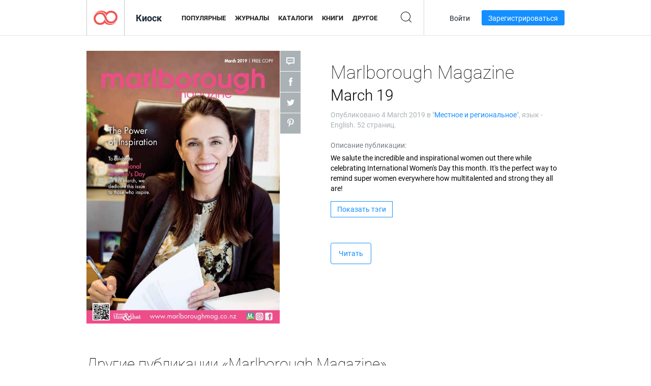

--- FILE ---
content_type: text/html; charset=UTF-8
request_url: https://newsstand.joomag.com/ru/marlborough-magazine-march-19/0459929001551671930
body_size: 6369
content:
<!DOCTYPE html>
<html
        lang="ru"
        class="  jm-desktop"
        data-fb-app-id="185909391439821"
>
<head>
    <meta charset="utf-8">
    <meta http-equiv="X-UA-Compatible" content="IE=edge,chrome=1"/>
    <meta http-equiv="Content-Type" content="text/html; charset=utf-8"/>
    <meta name="csrf-token" content="CDhqF4PsIwKjI2sQxT9f6DK_pxk22rFWfogVvi2rp4tBME0b4f4b2uTkqBaNsxwVyQtzRp2dRQSVehpkyFcaRw">
    
    <title>Marlborough Magazine March 19 | Киоск Joomag </title>

        <meta name="description" content="Получите цифровую версию подписок и публикаций Marlborough Magazine March 19 онлайн от Joomag. Покупайте, скачивайте и читайте Marlborough Magazine March 19 на iPad, iPhone, Android, планшетах, Kindle Fire, Windows 8, в Интернете, Mac и ПК только из Joomag - The Digital Newsstand."/>
    <meta name="keywords" content="marlborough,international womens day,jacinda ardern"/>
    <meta property="fb:app_id" content="185909391439821"/>
    <meta property="og:description" content="Получите цифровую версию подписок и публикаций Marlborough Magazine March 19 онлайн от Joomag. Покупайте, скачивайте и читайте Marlborough Magazine March 19 на iPad, iPhone, Android, планшетах, Kindle Fire, Windows 8, в Интернете, Mac и ПК только из Joomag - The Digital Newsstand."/>
    
    <meta property="og:title" content="Marlborough Magazine March 19 | Киоск Joomag "/>
    
            <meta property="og:image" name="image" content="https://s12cdn.joomag.com/res_mag/0/164/164927/1819891/thumbs/44087768.jpg?1558100196"/>
            <meta property="og:url" content="https://viewer.joomag.com/marlborough-magazine-march-19/0459929001551671930"/>
            <meta name="medium" content="video" />
            <meta property="og:type" content="video"/>
            <meta property="og:video:width" content="398" />
            <meta property="og:video:height" content="224" />
            <meta property="og:video:type" content="application/x-shockwave-flash" />
            <meta property="og:site_name" content="Joomag"/>
            <meta name="twitter:card" content="summary_large_image">
            <meta name="twitter:site" content="@joomag">
            <meta name="twitter:title" content="Marlborough Magazine March 19">
            <meta name="twitter:description" content="Получите цифровую версию подписок и публикаций Marlborough Magazine March 19 онлайн от Joomag. Покупайте, скачивайте и читайте Marlborough Magazine March 19 на iPad, iPhone, Android, планшетах, Kindle Fire, Windows 8, в Интернете, Mac и ПК только из Joomag - The Digital Newsstand.">
            <meta name="twitter:image" content="https://s12cdn.joomag.com/res_mag/0/164/164927/1819891/thumbs/44087768.jpg?1558100196">
            <meta name="twitter:image:height" content="300">
                <link rel="canonical" href="https://newsstand.joomag.com/ru/marlborough-magazine-march-19/0459929001551671930" />
    
    <script type="text/javascript" src="https://static.joomag.com/static/js/joomag.js?_=6.13.7"></script>

            <script type="text/javascript" data-cookieconsent="ignore">
            var dataLayer = [
                {
                    'name': '',
                    'email': '',
                    'user_id': '',
                    'account_id': '',
                    'account_plan': '',
                    'is_reader': false,
                    'is_owner': false,
                    'reg_date_timestamp': 0,
                    'hsc_token': '',
                    'office_code': ''
                }
            ];

            
                    </script>

        <!-- Google Tag Manager -->
        <script data-cookieconsent="ignore">(function(w,d,s,l,i){w[l]=w[l]||[];w[l].push({'gtm.start':
                    new Date().getTime(),event:'gtm.js'});var f=d.getElementsByTagName(s)[0],
                j=d.createElement(s),dl=l!='dataLayer'?'&l='+l:'';j.async=true;j.src=
                'https://www.googletagmanager.com/gtm.js?id='+i+dl;f.parentNode.insertBefore(j,f);
            })(window,document,'script','dataLayer','GTM-WVG733');</script>
        <!-- End Google Tag Manager -->
    
    <script type="text/javascript">
        (function(){
            var ie=function(){for(var a=3,b=document.createElement("div"),c=b.getElementsByTagName("i");b.innerHTML="\x3c!--[if gt IE "+ ++a+"]><i></i><![endif]--\x3e",c[0];);return 4<a?a:void 0}();

                if (ie < 9) {
                window.location.href = 'https://www.joomag.com/ru/not-supported-browser';
            }
            })();
    </script>

            <link rel="apple-touch-icon" sizes="180x180" href=https://app.joomag.com/assets/ico/app/apple-touch-icon.png>
    
            <link rel="mask-icon" href="https://app.joomag.com//assets/ico/safari-pinned-tab.svg" color="#158fff">
    
            <link rel="icon" type="image/png" sizes="32x32" href=https://app.joomag.com/assets/ico/favicon-32x32.png>
        <link rel="icon" type="image/png" sizes="16x16" href=https://app.joomag.com/assets/ico/favicon-16x16.png>
    
    <!-- Error?-->
            <link type="text/css" rel="stylesheet" href="https://static.joomag.com/static/css/joomag.css?_=6.13.7" />
    
    <script type="text/javascript" src="//use.typekit.net/olb8zpk.js"></script>
    <script type="text/javascript">try{Typekit.load();}catch(e){}</script>
    <link type="text/css" rel="stylesheet" href=https://app.joomag.com/assets/fonts/fonts.css />

    <link type="text/css" rel="stylesheet" href="https://static.joomag.com/static/css/pages/newsstand.css?_=6.13.7" />
    <!-- HTML5 shim and Respond.js IE8 support of HTML5 elements and media queries -->
    <!--[if lt IE 9]>
    <script src="/assets/js/ie/html5shiv.js"></script>
    <script src="/assets/js/ie/respond.min.js"></script>
    <![endif]-->

    <script type="text/javascript" src="https://static.joomag.com/static/js/pages/newsstand.js?_=6.13.7"></script>    <script type="text/javascript" src="https://app.joomag.com//static/locale/ru.js?_=6.13.7"></script>

    
        <script>
        (function(i,s,o,g,r,a,m){i['GoogleAnalyticsObject']=r;i[r]=i[r]||function(){
            (i[r].q=i[r].q||[]).push(arguments)},i[r].l=1*new Date();a=s.createElement(o),
                m=s.getElementsByTagName(o)[0];a.async=1;a.src=g;m.parentNode.insertBefore(a,m)
        })(window,document,'script','//www.google-analytics.com/analytics.js','ga');

        ga('create', "UA-7054419-13", "newsstand.joomag.com");

        
                ga('send', 'pageview');
    </script>
    

    

            <script>
                window.intercomSettings = {"app_id":"ue3kdzui"};
            </script>

            <script id="Cookiebot" src="https://consent.cookiebot.com/uc.js" data-cbid="bb88d228-984f-4d2c-b2ec-9d951dcda17c"
                data-blockingmode="auto" type="text/javascript"
                data-culture="ru"
                data-georegions="{'region':'AT, BE, BG, CY, CZ, DE, DK, EE, ES, FI, FR, GR, HR, HU, IE, IT, LT, LU, LV, MT, NL, PL, PT, RO, SE, SI, SK, GB','cbid':'4a9f286a-b352-4636-9d11-6f206899f7f9'},{'region':'US-06','cbid':'ee318ebf-3d44-4733-ba6f-e41dc7db7ef4'}"></script>
    
            <base href="https://app.joomag.com/">
    </head>
<body data-environment="production" class="">
<!-- Google Tag Manager (noscript) -->
<noscript><iframe src="https://www.googletagmanager.com/ns.html?id=GTM-WVG733"
                  height="0" width="0" style="display:none;visibility:hidden"></iframe></noscript>
<!-- End Google Tag Manager (noscript) -->

    
<header class="j-header j-header-newsstand">
    <div class="container j-newsstand-header-container">
        <div class="j-header-nav navbar navbar-default" data-opened-page="newsstand">
            <div class="j-logo-container navbar-header">
                <a href="https://newsstand.joomag.com/ru/featured" title="Joomag " rel="home">
                    <img class="j-logo" src="https://app.joomag.com/p.gif" alt="Joomag " />
                </a>
            </div>
            <div class="j-header-page-title">
                Киоск            </div>
            <nav class="j-main-navbar">
                <div class="j-head-navigation-wrapper">
                    <ul class="nav navbar-nav" role="navigation">
                        <li>
                            <a href="https://newsstand.joomag.com/ru/featured" data-page="featured">
                                Популярные                            </a>
                        </li>
                        <li>
                            <a href="https://newsstand.joomag.com/ru/magazines" data-page="magazines">
                                Журналы                            </a>
                        </li>
                        <li>
                            <a href="https://newsstand.joomag.com/ru/catalogues" data-page="catalogues">
                                Каталоги                            </a>
                        </li>
                        <li>
                            <a href="https://newsstand.joomag.com/ru/e-books" data-page="e-books">
                                Книги                            </a>
                        </li>
                        <li>
                            <a href="https://newsstand.joomag.com/ru/others" data-page="others">
                                Другое                            </a>
                        </li>
                    </ul>
                    <div class="j-main-search-panel-container">
                        <div class="j-main-search-panel ">
                            <form method="get" action="https://newsstand.joomag.com/ru">
                                <input class="j-search-input" name="q" value="" placeholder="Введите название..."/>
                                <input type="hidden" name="_csrf_token" value="CDhqF4PsIwKjI2sQxT9f6DK_pxk22rFWfogVvi2rp4tBME0b4f4b2uTkqBaNsxwVyQtzRp2dRQSVehpkyFcaRw">
                            </form>
                            <a href="#" class="j-search-btn">
                                <span class="j-search-btn-icon"></span>
                            </a>
                        </div>
                    </div>
                </div>
            </nav>
            <nav class="navbar-right j-login-toolbar-container">
                                        <ul class="j-unlogged-menu">
                        <li>
                            <a href="https://app.joomag.com/ru/login?reader" class="btn btn-sm j-login-btn">Войти</a>
                        </li>
                        <li>
                            <a href="https://app.joomag.com/ru/signup/newsstand" class="btn btn-sm j-signup-btn">Зарегистрироваться</a>
                        </li>
                    </ul>
                            </nav>
        </div>
    </div>
    <script type="text/javascript">
        (function(e){
            // Setup Main navigation
            var activePage = '';

            if (activePage !== '') {
                $('.j-header-newsstand .j-main-navbar a[data-page="' + activePage + '"]').addClass('active');
            }

            // Setup newsstand search box
            {
                var $newsstandNav = $('.j-header.j-header-newsstand'),
                    $searchPanel = $newsstandNav.find('.j-main-search-panel'),
                    $searchBtn = $searchPanel.find('.j-search-btn'),
                    $searchInput = $searchPanel.find('.j-search-input');

                if( $searchPanel.is('.active') ) {
                    $searchPanel.addClass('active');
                }

                $searchBtn.click(function(e){
                    e.preventDefault();

                    if( $searchPanel.is('.active') ) {
                        $searchPanel.removeClass('active');
                        $searchInput.val('');
                    } else {
                        $searchPanel.addClass('active');
                        $searchInput.focus();
                    }
                });
            }
        })();
    </script>
</header>
    <div class="j-content">
        <script type="text/javascript" src="https://app.joomag.com//static/locale/pages/newsstand/ru.js?_=6.13.7"></script>
<div class="j-newsstand-page container">
<script type="text/template" id="jMagItemTPL">
    <div class="j-magazine <%- cssClass %> <%- blurryCssClass %>" <%- customAttributeStr %> itemscope itemtype="http://schema.org/Article">
        <a class="mag-image-wrap" href="<%- infoPage %>" title="<%- title %>">
            <img class="j-cover" src="<%- cover %>" alt="<%- title %>" itemprop="image"/>
            <%- blurOverlayHtml %>
            <span class="j-hover-overlay">Читать сейчас</span>
        </a>
        <div class="j-title-box">
            <h3 class="j-title" itemprop="name"><a href="<%- infoPage %>"><%- title %></a></h3>
        </div>
        <div class="j-details-box">
            <i class="j-arrow"></i>
            <a class="j-title" href="<%- infoPage %>" itemprop="url"><%- title %></a>
            <p>
                Категория: <a href="<%- categoryPage %>"><%- category %></a>
            </p>
        </div>
    </div>
</script>


    <div class="j-magazine-page" xmlns="http://www.w3.org/1999/html">
        <div class="row j-magazine-container" itemscope itemtype="http://schema.org/Article">
    <div class="col-md-5 j-cover-section j-loading ">
        <i class="j-loader"></i>
        <a class="j-cover" data-href="https://viewer.joomag.com/marlborough-magazine-march-19/0459929001551671930" title="Marlborough Magazine March 19" target="_blank">
            <img src="https://s12cdn.joomag.com/res_mag/0/164/164927/1819891/thumbs/44087768.jpg?1558100196" alt="Marlborough Magazine March 19" itemprop="image" />

            
            <span class="j-hover-overlay">Кликнуть для чтения</span>
        </a>
        <ul class="j-social-networks">
            <li class="j-comments-counter">
                <div class="j-social-btn">
                    <div class="j-text">
                        <fb:comments-count href=https://viewer.joomag.com/-/0459929001551671930></fb:comments-count>
                        Комментарии                    </div>
                    <span class="j-icon"><i></i></span>
                    <i class="j-shadow"></i>
                </div>
            </li>
            <li class="j-facebook">
                <div class="j-social-btn">
                    <div class="j-text">
                        <div class="fb-like" data-href="https://viewer.joomag.com/-/0459929001551671930" data-width="150" data-layout="button_count"
                             data-action="like" data-show-faces="false" data-colorscheme="light" data-share="false"></div>
                    </div>
                    <span class="j-icon"><i></i></span>
                    <i class="j-shadow"></i>
                </div>
                <div id="fb-root"></div>
                <script>(function(d, s, id) {
                        var js, fjs = d.getElementsByTagName(s)[0];
                        if (d.getElementById(id)) return;
                        js = d.createElement(s); js.id = id;
                        js.src = "//connect.facebook.net/en_US/all.js#xfbml=1&appId=185909391439821";
                        fjs.parentNode.insertBefore(js, fjs);
                    }(document, 'script', 'facebook-jssdk'));</script>
            </li>
            <li class="j-twitter">
                <div class="j-social-btn">
                    <div class="j-text">
                        <a class="twitter-share-button" href="https://twitter.com/share" data-href="https://newsstand.joomag.com/ru/marlborough-magazine-march-19/0459929001551671930"
                           data-via="joomag" data-lang="en">Tweet</a>
                    </div>
                    <span class="j-icon"><i></i></span>
                    <i class="j-shadow"></i>
                </div>
                <script>!function(d,s,id){var js,fjs=d.getElementsByTagName(s)[0];if(!d.getElementById(id)){js=d.createElement(s);js.id=id;js.src="https://platform.twitter.com/widgets.js";fjs.parentNode.insertBefore(js,fjs);}}(document,"script","twitter-wjs");</script>
            </li>
            <li class="j-pinterest">
                <div class="j-social-btn">
                    <div class="j-text">
                        <a href="//www.pinterest.com/pin/create/button/?url=https%3A%2F%2Fnewsstand.joomag.com%2Fru%2Fmarlborough-magazine-march-19%2F0459929001551671930&media=https%3A%2F%2Fs12cdn.joomag.com%2Fres_mag%2F0%2F164%2F164927%2F1819891%2Fthumbs%2F44087768.jpg%3F1558100196&description=Marlborough+Magazine+March+19"
                           data-pin-do="buttonPin" data-pin-config="beside" data-pin-color="white">
                            <img src="//assets.pinterest.com/images/pidgets/pinit_fg_en_rect_white_20.png" />
                        </a>
                    </div>
                    <span class="j-icon"><i></i></span>
                    <i class="j-shadow"></i>
                </div>
                <script type="text/javascript">
                    (function(d){
                        var f = d.getElementsByTagName('SCRIPT')[0], p = d.createElement('SCRIPT');
                        p.type = 'text/javascript';
                        p.async = true;
                        p.src = '//assets.pinterest.com/js/pinit.js';
                        f.parentNode.insertBefore(p, f);
                    }(document));
                </script>
            </li>
        </ul>
    </div>
    <div class="col-md-6 col-md-offset-1 j-information-section">
        <h1 class="j-title-block" itemprop="name">
            <p class="j-magazine-title" title="Marlborough Magazine">Marlborough Magazine</p>
            <span class="j-issue-volume">March 19</span>
        </h1>
                    <div class="j-publish-info">
                Опубликовано <time itemprop='datePublished' datetime='2019-03-04'>4 March 2019</time> в "<a href="https://newsstand.joomag.com/ru/magazines/entertainment/local-and-regional">Местное и региональное</a>", язык - <span itemprop='inLanguage'>English</span>. 52 страниц.            </div>
                            <label>Описание публикации:</label>
            <div class="j-description" itemprop="description">
                <span class="j-text">
                    We salute the incredible and inspirational women out there while celebrating International Women&#039;s Day this month. It&#039;s the perfect way to remind super women everywhere how multitalented and strong they all are!                </span>
                <span class="j-rest-text"></span>
                <i class="j-sep"></i>
                <a class="j-show-more">Еще</a>
            </div>
                            <div class="j-tags-section j-hide-list">
                <span class="j-show-tags-btn">Показать тэги</span>
                <div class="j-tags-list">
                    <span class="j-label">Тэги :</span>
                    <span itemprop="keywords"><a href='https://newsstand.joomag.com/ru/tag/marlborough'>marlborough</a> &middot; <a href='https://newsstand.joomag.com/ru/tag/international-womens-day'>international womens day</a> &middot; <a href='https://newsstand.joomag.com/ru/tag/jacinda-ardern'>jacinda ardern</a></span>
                </div>
            </div>
                <div class="j-actions-section">
                            <div class="j-main-actions">
                    <a href="https://viewer.joomag.com/marlborough-magazine-march-19/0459929001551671930" class="btn btn-primary" target="_blank" itemprop="url">
                        Читать</a>

                                    </div>
            
            
        </div>
    </div>
    </div>
    <div class="j-comments-container">
        <div class="j-comments-block">
            <div class="j-comments">
                <div id="fb-root"></div>
                <script>(function(d, s, id) {
                        var js, fjs = d.getElementsByTagName(s)[0];
                        if (d.getElementById(id)) return;
                        js = d.createElement(s); js.id = id;
                        js.src = "//connect.facebook.net/en_US/all.js#xfbml=1&appId=" + joomag.config.fb.APP_ID;
                        fjs.parentNode.insertBefore(js, fjs);
                    }(document, 'script', 'facebook-jssdk'));</script>

                <div class="fb-comments" data-href="https://viewer.joomag.com/-/0459929001551671930" data-width="780" data-numposts="5" data-colorscheme="light"></div>
            </div>
            <i class="j-close-btn"></i>
        </div>
    </div>
            <div class="j-back-issues-list-container">
            <h2>Другие публикации «Marlborough Magazine»</h2>
            <div class="j-back-issues-list">
                <div class="j-wrapper">
                    <div class="j-magazines">
                    </div>
                    <i class="j-loader"></i>
                </div>
                <i class="j-prev"></i>
                <i class="j-next"></i>
            </div>
            <a class="j-view-all-issues-link" href="https://newsstand.joomag.com/ru/marlborough-magazine/M0584578001405479567">Посмотреть все публикации</a>
        </div>
            </div>
    <script type="text/javascript">
        (function(){
            var page = new joomag.frontend.newsstandPage({
                mag_list_container: '.j-magazines-column-view',
                mag_page: '.j-magazine-page',
                setID: '184249',
                setUID: 'M0584578001405479567',
                issueUID: '0459929001551671930',
                mag_tpl: $('script#jMagItemTPL').html(),
                filtration: {
                    feed: 'related_magazines',
                    issue_uid: '0459929001551671930'
                },
                urls: {
                    readMagazine: 'https://viewer.joomag.com/marlborough-magazine-march-19/0459929001551671930'
                }
            });

            page.initMagazinePage();

            joomag.removeScriptTag();
        })();
    </script>
</div>
    </div>
    <footer class="j-footer j-footer-newsstand">
    <div class="j-footer-primary container">
        <div class="row">
            <div class="col-xs-6 col-sm-3 col-md-3 col-lg-3 j-footer-links">
                <h5>Компания</h5>
                <ul class="list-unstyled">
                    <li>
                        <a href="https://www.joomag.com/">Joomag </a>
                    </li>
                    <li>
                        <a href="https://www.joomag.com/ru/about-us">О нас</a>
                    </li>
                                        <li>
                        <a href="https://blog.joomag.com/" target="_blank">Блог</a>
                    </li>
                    <li>
                        <a href="#contact-us" onclick="return false">Свяжитесь с нами</a>
                    </li>
                </ul>
            </div>
            <div class="col-xs-12 col-sm-3 col-md-3 col-lg-3 pull-right">
                <div class="j-footer-social">
                    <ul class="list-inline">
                        <li>
                            <a href="http://www.facebook.com/joomag" target="_blank" title="Facebook"
                               class="j-facebook"></a>
                        </li>
                        <li>
                            <a href="http://twitter.com/Joomag" target="_blank" title="Twitter" class="j-twitter"></a>
                        </li>
                        <li>
                            <a href="http://www.linkedin.com/company/joomag" target="_blank" title="LinkedIn"
                               class="j-linkedin"></a>
                        </li>
                    </ul>
                </div>
                                <div class="text-center j-footer-address-box en">
                    <address>
                        <a href="https://www.google.com/maps/place/75 E. Santa Clara St., Floor 6, San Jose, CA 95113"
                           target="_blank" property="address" typeof="PostalAddress">
                            <span property="streetAddress">75 E. Santa Clara St., Floor 6<br></span>
                            <span property="addressLocality">San Jose</span>,
                            <span property="addressRegion">CA</span>
                            <span property="postalCode">95113</span>
                        </a>
                    </address>

                    <a href="tel:+18888548036" class="j-telephone"
                       property="telephone" content="+18888548036">
                        +1 888 854 8036                    </a>

                    <time class="j-opening-hours" property="openingHours"
                          datetime="Mo-Fr 8am-5pm -8:00">Mon-Fri 8am-5pm PST</time>
                </div>
                                </div>
        </div>
    </div>
    <div class="j-footer-secondary">
        <div class="container">
            <div class="navbar navbar-default">
                <div class="navbar-header">
                    <span class="j-copyright-text">&copy; 2026 Joomag, Inc. Все права защищены.</span>
                </div>
                <ul class="nav navbar-nav navbar-right">
                    <li>
                        <a href="https://www.joomag.com/ru/privacy" target="_blank" rel="nofollow">Политика конфиденциальности</a>
                    </li>
                    <li>
                        <a href="https://www.joomag.com/ru/terms" target="_blank" rel="nofollow">Условия использования</a>
                    </li>
                                            <li class="dropup" style="width: auto; white-space:nowrap;">
                            <a href="https://newsstand.joomag.com/ru/marlborough-magazine-march-19/0459929001551671930" class="dropdown-toggle"
                               data-toggle="dropdown">Язык — Русский                                <b class="caret"></b></a>
                            <ul class="dropdown-menu" style="min-width: 100%; width: 100%;">
                                                                    <li><a href="https://newsstand.joomag.com/en/marlborough-magazine-march-19/0459929001551671930">English</a>
                                    </li>
                                                                    <li><a href="https://newsstand.joomag.com/de/marlborough-magazine-march-19/0459929001551671930">Deutsch</a>
                                    </li>
                                                                    <li><a href="https://newsstand.joomag.com/es/marlborough-magazine-march-19/0459929001551671930">Español</a>
                                    </li>
                                                                    <li><a href="https://newsstand.joomag.com/fr/marlborough-magazine-march-19/0459929001551671930">Français</a>
                                    </li>
                                                                    <li><a href="https://newsstand.joomag.com/pt-BR/marlborough-magazine-march-19/0459929001551671930">Português (Brasil)</a>
                                    </li>
                                                                    <li><a href="https://newsstand.joomag.com/zh/marlborough-magazine-march-19/0459929001551671930">中文</a>
                                    </li>
                                                            </ul>
                        </li>
                                    </ul>
            </div>
        </div>
    </div>
</footer>

    <!-- Modal -->
    <div class="modal fade" id="j-remote-modal-dialog" tabindex="-1" role="dialog" aria-hidden="true">
    </div><!-- /.modal -->
</body>
</html>


--- FILE ---
content_type: text/html; charset=UTF-8
request_url: https://app.joomag.com/Frontend/WebService/magazines.json.php?isAjax=true&feed=back_issues&set_id=184249&not_include_issue_uid=0459929001551671930&offset=0&limit=4
body_size: 558
content:
{"items":[{"uid":"0230927001567464678","title":"Marlborough Magazine September 2019","cover":"https:\/\/s12cdn.joomag.com\/res_mag\/0\/164\/164927\/1995569\/thumbs\/48480228.jpg?1567492079","volume":"September 2019","category":"\u041c\u0435\u0441\u0442\u043d\u043e\u0435 \u0438 \u0440\u0435\u0433\u0438\u043e\u043d\u0430\u043b\u044c\u043d\u043e\u0435","url":"https:\/\/viewer.joomag.com\/marlborough-magazine-september-2019\/0230927001567464678","infoPage":"https:\/\/newsstand.joomag.com\/ru\/marlborough-magazine-september-2019\/0230927001567464678","categoryPage":"https:\/\/newsstand.joomag.com\/ru\/magazines\/entertainment\/local-and-regional","magInfo":"https:\/\/newsstand.joomag.com\/ru\/marlborough-magazine-september-2019\/0230927001567464678","width":595,"height":841,"showAdultOverlay":0},{"uid":"0384411001565302824","title":"Marlborough Magazine August Edition","cover":"https:\/\/s12cdn.joomag.com\/res_mag\/0\/164\/164927\/1974188\/thumbs\/47919577.jpg?1565303641","volume":"August Edition","category":"\u041c\u0435\u0441\u0442\u043d\u043e\u0435 \u0438 \u0440\u0435\u0433\u0438\u043e\u043d\u0430\u043b\u044c\u043d\u043e\u0435","url":"https:\/\/viewer.joomag.com\/marlborough-magazine-august-edition\/0384411001565302824","infoPage":"https:\/\/newsstand.joomag.com\/ru\/marlborough-magazine-august-edition\/0384411001565302824","categoryPage":"https:\/\/newsstand.joomag.com\/ru\/magazines\/entertainment\/local-and-regional","magInfo":"https:\/\/newsstand.joomag.com\/ru\/marlborough-magazine-august-edition\/0384411001565302824","width":595,"height":841,"showAdultOverlay":0},{"uid":"0800357001562297171","title":"Marlborough Magazine July Edition","cover":"https:\/\/s12cdn.joomag.com\/res_mag\/0\/164\/164927\/1942244\/thumbs\/47131401.jpg?1562299249","volume":"July Edition","category":"\u041c\u0435\u0441\u0442\u043d\u043e\u0435 \u0438 \u0440\u0435\u0433\u0438\u043e\u043d\u0430\u043b\u044c\u043d\u043e\u0435","url":"https:\/\/viewer.joomag.com\/marlborough-magazine-july-edition\/0800357001562297171","infoPage":"https:\/\/newsstand.joomag.com\/ru\/marlborough-magazine-july-edition\/0800357001562297171","categoryPage":"https:\/\/newsstand.joomag.com\/ru\/magazines\/entertainment\/local-and-regional","magInfo":"https:\/\/newsstand.joomag.com\/ru\/marlborough-magazine-july-edition\/0800357001562297171","width":595,"height":841,"showAdultOverlay":0},{"uid":"0774203001556833462","title":"Marlborough Magazine May 19","cover":"https:\/\/s12cdn.joomag.com\/res_mag\/0\/164\/164927\/1876880\/thumbs\/45548670.jpg?1558100326","volume":"May 19","category":"\u041c\u0435\u0441\u0442\u043d\u043e\u0435 \u0438 \u0440\u0435\u0433\u0438\u043e\u043d\u0430\u043b\u044c\u043d\u043e\u0435","url":"https:\/\/viewer.joomag.com\/marlborough-magazine-may-19\/0774203001556833462","infoPage":"https:\/\/newsstand.joomag.com\/ru\/marlborough-magazine-may-19\/0774203001556833462","categoryPage":"https:\/\/newsstand.joomag.com\/ru\/magazines\/entertainment\/local-and-regional","magInfo":"https:\/\/newsstand.joomag.com\/ru\/marlborough-magazine-may-19\/0774203001556833462","width":595,"height":842,"showAdultOverlay":0}],"total":15}